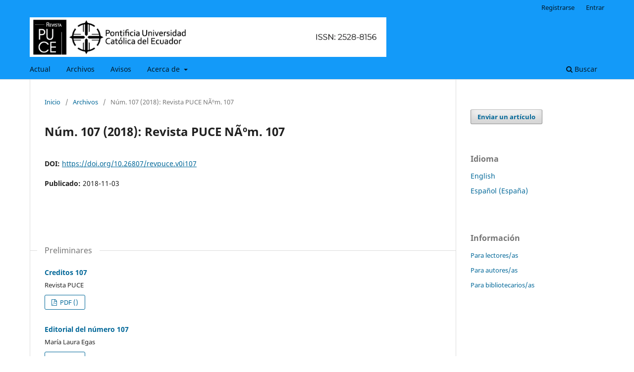

--- FILE ---
content_type: text/html; charset=utf-8
request_url: https://www.revistapuce.edu.ec/index.php/revpuce/issue/view/17
body_size: 4719
content:
<!DOCTYPE html>
<html lang="es-ES" xml:lang="es-ES">
<head>
	<meta charset="utf-8">
	<meta name="viewport" content="width=device-width, initial-scale=1.0">
	<title>
		Núm. 107 (2018): Revista PUCE NÃºm. 107
							| revistapuce
			</title>

	
<meta name="generator" content="Open Journal Systems 3.3.0.21" />
<link rel="alternate" type="application/atom+xml" href="https://www.revistapuce.edu.ec/index.php/revpuce/gateway/plugin/WebFeedGatewayPlugin/atom">
<link rel="alternate" type="application/rdf+xml" href="https://www.revistapuce.edu.ec/index.php/revpuce/gateway/plugin/WebFeedGatewayPlugin/rss">
<link rel="alternate" type="application/rss+xml" href="https://www.revistapuce.edu.ec/index.php/revpuce/gateway/plugin/WebFeedGatewayPlugin/rss2">
	<link rel="stylesheet" href="https://www.revistapuce.edu.ec/index.php/revpuce/$$$call$$$/page/page/css?name=stylesheet" type="text/css" /><link rel="stylesheet" href="https://www.revistapuce.edu.ec/index.php/revpuce/$$$call$$$/page/page/css?name=font" type="text/css" /><link rel="stylesheet" href="https://www.revistapuce.edu.ec/lib/pkp/styles/fontawesome/fontawesome.css?v=3.3.0.21" type="text/css" />
</head>
<body class="pkp_page_issue pkp_op_view has_site_logo" dir="ltr">

	<div class="pkp_structure_page">

				<header class="pkp_structure_head" id="headerNavigationContainer" role="banner">
						
 <nav class="cmp_skip_to_content" aria-label="Salta a los enlaces de contenido">
	<a href="#pkp_content_main">Ir al contenido principal</a>
	<a href="#siteNav">Ir al menú de navegación principal</a>
		<a href="#pkp_content_footer">Ir al pie de página del sitio</a>
</nav>

			<div class="pkp_head_wrapper">

				<div class="pkp_site_name_wrapper">
					<button class="pkp_site_nav_toggle">
						<span>Open Menu</span>
					</button>
										<div class="pkp_site_name">
																<a href="						https://www.revistapuce.edu.ec/index.php/revpuce/index
					" class="is_img">
							<img src="https://www.revistapuce.edu.ec/public/journals/1/pageHeaderLogoImage_es_ES.jpg" width="900" height="100"  />
						</a>
										</div>
				</div>

				
				<nav class="pkp_site_nav_menu" aria-label="Navegación del sitio">
					<a id="siteNav"></a>
					<div class="pkp_navigation_primary_row">
						<div class="pkp_navigation_primary_wrapper">
																				<ul id="navigationPrimary" class="pkp_navigation_primary pkp_nav_list">
								<li class="">
				<a href="https://www.revistapuce.edu.ec/index.php/revpuce/issue/current">
					Actual
				</a>
							</li>
								<li class="">
				<a href="https://www.revistapuce.edu.ec/index.php/revpuce/issue/archive">
					Archivos
				</a>
							</li>
								<li class="">
				<a href="https://www.revistapuce.edu.ec/index.php/revpuce/announcement">
					Avisos
				</a>
							</li>
								<li class="">
				<a href="https://www.revistapuce.edu.ec/index.php/revpuce/about">
					Acerca de
				</a>
									<ul>
																					<li class="">
									<a href="https://www.revistapuce.edu.ec/index.php/revpuce/about">
										Sobre la revista
									</a>
								</li>
																												<li class="">
									<a href="https://www.revistapuce.edu.ec/index.php/revpuce/about/submissions">
										Envíos
									</a>
								</li>
																												<li class="">
									<a href="https://www.revistapuce.edu.ec/index.php/revpuce/about/editorialTeam">
										Equipo editorial
									</a>
								</li>
																												<li class="">
									<a href="https://www.revistapuce.edu.ec/index.php/revpuce/about/privacy">
										Declaración de privacidad
									</a>
								</li>
																												<li class="">
									<a href="https://www.revistapuce.edu.ec/index.php/revpuce/about/contact">
										Contacto
									</a>
								</li>
																		</ul>
							</li>
			</ul>

				

																						<div class="pkp_navigation_search_wrapper">
									<a href="https://www.revistapuce.edu.ec/index.php/revpuce/search" class="pkp_search pkp_search_desktop">
										<span class="fa fa-search" aria-hidden="true"></span>
										Buscar
									</a>
								</div>
													</div>
					</div>
					<div class="pkp_navigation_user_wrapper" id="navigationUserWrapper">
							<ul id="navigationUser" class="pkp_navigation_user pkp_nav_list">
								<li class="profile">
				<a href="https://www.revistapuce.edu.ec/index.php/revpuce/user/register">
					Registrarse
				</a>
							</li>
								<li class="profile">
				<a href="https://www.revistapuce.edu.ec/index.php/revpuce/login">
					Entrar
				</a>
							</li>
										</ul>

					</div>
				</nav>
			</div><!-- .pkp_head_wrapper -->
		</header><!-- .pkp_structure_head -->

						<div class="pkp_structure_content has_sidebar">
			<div class="pkp_structure_main" role="main">
				<a id="pkp_content_main"></a>

<div class="page page_issue">

				<nav class="cmp_breadcrumbs" role="navigation" aria-label="Usted está aquí:">
	<ol>
		<li>
			<a href="https://www.revistapuce.edu.ec/index.php/revpuce/index">
				Inicio
			</a>
			<span class="separator">/</span>
		</li>
		<li>
			<a href="https://www.revistapuce.edu.ec/index.php/revpuce/issue/archive">
				Archivos
			</a>
			<span class="separator">/</span>
		</li>
		<li class="current" aria-current="page">
			<span aria-current="page">
									Núm. 107 (2018): Revista PUCE NÃºm. 107
							</span>
		</li>
	</ol>
</nav>
		<h1>
			Núm. 107 (2018): Revista PUCE NÃºm. 107
		</h1>
			<div class="obj_issue_toc">

		
		<div class="heading">

						
				
																		<div class="pub_id doi">
					<span class="type">
						DOI:
					</span>
					<span class="id">
													<a href="https://doi.org/10.26807/revpuce.v0i107">
								https://doi.org/10.26807/revpuce.v0i107
							</a>
											</span>
				</div>
					
							<div class="published">
				<span class="label">
					Publicado:
				</span>
				<span class="value">
					2018-11-03
				</span>
			</div>
			</div>

		
		<div class="sections">
			<div class="section">
									<h2>
					Preliminares
				</h2>
						<ul class="cmp_article_list articles">
									<li>
						
	
<div class="obj_article_summary">
	
	<h3 class="title">
		<a id="article-208" href="https://www.revistapuce.edu.ec/index.php/revpuce/article/view/208">
			Creditos 107
					</a>
	</h3>

				<div class="meta">
				<div class="authors">
			Revista PUCE
		</div>
		
				
		
	</div>
	
			<ul class="galleys_links">
																									<li>
																										
	
							

<a class="obj_galley_link pdf" href="https://www.revistapuce.edu.ec/index.php/revpuce/article/view/208/268" aria-labelledby=article-208>

		
	PDF ()

	</a>
				</li>
					</ul>
	
	
</div>
					</li>
									<li>
						
	
<div class="obj_article_summary">
	
	<h3 class="title">
		<a id="article-209" href="https://www.revistapuce.edu.ec/index.php/revpuce/article/view/209">
			Editorial del número 107
					</a>
	</h3>

				<div class="meta">
				<div class="authors">
			María Laura Egas
		</div>
		
				
		
	</div>
	
			<ul class="galleys_links">
																									<li>
																										
	
							

<a class="obj_galley_link pdf" href="https://www.revistapuce.edu.ec/index.php/revpuce/article/view/209/269" aria-labelledby=article-209>

		
	PDF ()

	</a>
				</li>
					</ul>
	
	
</div>
					</li>
							</ul>
				</div>
			<div class="section">
									<h2>
					Artículos
				</h2>
						<ul class="cmp_article_list articles">
									<li>
						
	
<div class="obj_article_summary">
	
	<h3 class="title">
		<a id="article-153" href="https://www.revistapuce.edu.ec/index.php/revpuce/article/view/153">
			Systematizing a Culture of Peace in Santa Teresita del Valle School, Quito â€“ Ecuador
					</a>
	</h3>

				<div class="meta">
				<div class="authors">
			Maritza Figueroa Pico, Milica Dragosavljevich
		</div>
		
				
		
	</div>
	
			<ul class="galleys_links">
																									<li>
																										
	
							

<a class="obj_galley_link pdf" href="https://www.revistapuce.edu.ec/index.php/revpuce/article/view/153/252" aria-labelledby=article-153>

		
	PDF ()

	</a>
				</li>
					</ul>
	
	
</div>
					</li>
									<li>
						
	
<div class="obj_article_summary">
	
	<h3 class="title">
		<a id="article-194" href="https://www.revistapuce.edu.ec/index.php/revpuce/article/view/194">
			Proyecto de Vida: Impacto en el desarrollo de la emotividad, como base para el desarrollo de la Inteligencia Emocional, en estudiantes del primer nivel de la carrera de Educación Inicial
					</a>
	</h3>

				<div class="meta">
				<div class="authors">
			Diana Maria Calderon Salmerón, SOFÃA ALEXANDRA YEPEZ ROSERO, William Mauricio Batallas Bustamante
		</div>
		
				
		
	</div>
	
			<ul class="galleys_links">
																									<li>
																										
	
							

<a class="obj_galley_link pdf" href="https://www.revistapuce.edu.ec/index.php/revpuce/article/view/194/254" aria-labelledby=article-194>

		
	PDF ()

	</a>
				</li>
					</ul>
	
	
</div>
					</li>
									<li>
						
	
<div class="obj_article_summary">
	
	<h3 class="title">
		<a id="article-151" href="https://www.revistapuce.edu.ec/index.php/revpuce/article/view/151">
			Educación y diversidad: la cuestión del otro, su identidad y narrativa en el tiempo
					</a>
	</h3>

				<div class="meta">
				<div class="authors">
			Dorys Ortiz Granja
		</div>
		
				
		
	</div>
	
			<ul class="galleys_links">
																									<li>
																										
	
							

<a class="obj_galley_link pdf" href="https://www.revistapuce.edu.ec/index.php/revpuce/article/view/151/255" aria-labelledby=article-151>

		
	PDF ()

	</a>
				</li>
					</ul>
	
	
</div>
					</li>
									<li>
						
	
<div class="obj_article_summary">
	
	<h3 class="title">
		<a id="article-176" href="https://www.revistapuce.edu.ec/index.php/revpuce/article/view/176">
			Inclusión Educativa a nivel universitario: estudio de casos de estudiantes sordo parlantes
					</a>
	</h3>

				<div class="meta">
				<div class="authors">
			Elena Soledad Carrera Segovia, Suyana Fabiola Arcos Villagómez
		</div>
		
				
		
	</div>
	
			<ul class="galleys_links">
																									<li>
																										
	
							

<a class="obj_galley_link pdf" href="https://www.revistapuce.edu.ec/index.php/revpuce/article/view/176/256" aria-labelledby=article-176>

		
	PDF ()

	</a>
				</li>
					</ul>
	
	
</div>
					</li>
									<li>
						
	
<div class="obj_article_summary">
	
	<h3 class="title">
		<a id="article-181" href="https://www.revistapuce.edu.ec/index.php/revpuce/article/view/181">
			Proceso de inclusión de estudiantes sordos en instituciones educativas públicas.
					</a>
	</h3>

				<div class="meta">
				<div class="authors">
			Verónica Gabriela Maldonado Garcés, Lucy Ríos, Elking Raymond Araujo Bilmonte
		</div>
		
				
		
	</div>
	
			<ul class="galleys_links">
																									<li>
																										
	
							

<a class="obj_galley_link pdf" href="https://www.revistapuce.edu.ec/index.php/revpuce/article/view/181/257" aria-labelledby=article-181>

		
	PDF ()

	</a>
				</li>
					</ul>
	
	
</div>
					</li>
									<li>
						
	
<div class="obj_article_summary">
	
	<h3 class="title">
		<a id="article-189" href="https://www.revistapuce.edu.ec/index.php/revpuce/article/view/189">
			La interculturalidad en el aprendizaje musical del nivel inicial a través del género sanjuanito
					</a>
	</h3>

				<div class="meta">
				<div class="authors">
			Mónica del Carmen Bravo Velásquez, Mercy Julieta Logrono
		</div>
		
				
		
	</div>
	
			<ul class="galleys_links">
																									<li>
																										
	
							

<a class="obj_galley_link pdf" href="https://www.revistapuce.edu.ec/index.php/revpuce/article/view/189/258" aria-labelledby=article-189>

		
	PDF ()

	</a>
				</li>
					</ul>
	
	
</div>
					</li>
									<li>
						
	
<div class="obj_article_summary">
	
	<h3 class="title">
		<a id="article-183" href="https://www.revistapuce.edu.ec/index.php/revpuce/article/view/183">
			Encuentros y desencuentros en la Educación Intercultural Bilingüe: caso CECIB IKA Y Tránsito Amaguaña.
					</a>
	</h3>

				<div class="meta">
				<div class="authors">
			Geomar Dinora Hidalgo Mantilla, Sofía Alexandra Yépez
		</div>
		
				
		
	</div>
	
			<ul class="galleys_links">
																									<li>
																										
	
							

<a class="obj_galley_link pdf" href="https://www.revistapuce.edu.ec/index.php/revpuce/article/view/183/259" aria-labelledby=article-183>

		
	PDF ()

	</a>
				</li>
					</ul>
	
	
</div>
					</li>
									<li>
						
	
<div class="obj_article_summary">
	
	<h3 class="title">
		<a id="article-154" href="https://www.revistapuce.edu.ec/index.php/revpuce/article/view/154">
			El docente en la Educación Intercultural Bilingüe de la comunidad waorani: caso Escuela IKA
					</a>
	</h3>

				<div class="meta">
				<div class="authors">
			María Lorena Alvarez Escobar, María Angélica Arroyo Lewin, Luis Eduardo Cárdenas Pasato
		</div>
		
				
		
	</div>
	
			<ul class="galleys_links">
																									<li>
																										
	
							

<a class="obj_galley_link pdf" href="https://www.revistapuce.edu.ec/index.php/revpuce/article/view/154/260" aria-labelledby=article-154>

		
	PDF ()

	</a>
				</li>
					</ul>
	
	
</div>
					</li>
									<li>
						
	
<div class="obj_article_summary">
	
	<h3 class="title">
		<a id="article-179" href="https://www.revistapuce.edu.ec/index.php/revpuce/article/view/179">
			Competencias para una inclusión digital educativa
					</a>
	</h3>

				<div class="meta">
				<div class="authors">
			Jorge Antonio Balladares Burgos
		</div>
		
				
		
	</div>
	
			<ul class="galleys_links">
																									<li>
																										
	
							

<a class="obj_galley_link pdf" href="https://www.revistapuce.edu.ec/index.php/revpuce/article/view/179/261" aria-labelledby=article-179>

		
	PDF ()

	</a>
				</li>
					</ul>
	
	
</div>
					</li>
									<li>
						
	
<div class="obj_article_summary">
	
	<h3 class="title">
		<a id="article-184" href="https://www.revistapuce.edu.ec/index.php/revpuce/article/view/184">
			Innovación didáctica inclusiva basada en la pedagogía dialógica participativa e interactiva aplicado al área de matemática en estudiante vulnerable basada en un estudio de caso
					</a>
	</h3>

				<div class="meta">
				<div class="authors">
			Ignacio Eduardo Cayo
		</div>
		
				
		
	</div>
	
			<ul class="galleys_links">
																									<li>
																										
	
							

<a class="obj_galley_link pdf" href="https://www.revistapuce.edu.ec/index.php/revpuce/article/view/184/267" aria-labelledby=article-184>

		
	PDF ()

	</a>
				</li>
					</ul>
	
	
</div>
					</li>
									<li>
						
	
<div class="obj_article_summary">
	
	<h3 class="title">
		<a id="article-195" href="https://www.revistapuce.edu.ec/index.php/revpuce/article/view/195">
			Violencia de género aprendida en la narrativa de las canciones modernas
					</a>
	</h3>

				<div class="meta">
				<div class="authors">
			Rosario De Fátima Aâ€™Lmea Suárez
		</div>
		
				
		
	</div>
	
			<ul class="galleys_links">
																									<li>
																										
	
							

<a class="obj_galley_link pdf" href="https://www.revistapuce.edu.ec/index.php/revpuce/article/view/195/265" aria-labelledby=article-195>

		
	PDF ()

	</a>
				</li>
					</ul>
	
	
</div>
					</li>
							</ul>
				</div>
			<div class="section">
									<h2>
					Ensayos
				</h2>
						<ul class="cmp_article_list articles">
									<li>
						
	
<div class="obj_article_summary">
	
	<h3 class="title">
		<a id="article-172" href="https://www.revistapuce.edu.ec/index.php/revpuce/article/view/172">
			Códigos intervinientes en el discurso docente que facilitan el aprendizaje del adulto aprendiz
					</a>
	</h3>

				<div class="meta">
				<div class="authors">
			Paulina de los Angeles Morales Hidalgo, José Ãngel Bermúdez García, Jean Carlos García Zacarias
		</div>
		
				
		
	</div>
	
			<ul class="galleys_links">
																									<li>
																										
	
							

<a class="obj_galley_link pdf" href="https://www.revistapuce.edu.ec/index.php/revpuce/article/view/172/266" aria-labelledby=article-172>

		
	PDF ()

	</a>
				</li>
					</ul>
	
	
</div>
					</li>
							</ul>
				</div>
		</div><!-- .sections -->
</div>
	</div>

	</div><!-- pkp_structure_main -->

									<div class="pkp_structure_sidebar left" role="complementary" aria-label="Barra lateral">
				<div class="pkp_block block_make_submission">
	<h2 class="pkp_screen_reader">
		Enviar un artículo
	</h2>

	<div class="content">
		<a class="block_make_submission_link" href="https://www.revistapuce.edu.ec/index.php/revpuce/about/submissions">
			Enviar un artículo
		</a>
	</div>
</div>
<div class="pkp_block block_language">
	<h2 class="title">
		Idioma
	</h2>

	<div class="content">
		<ul>
							<li class="locale_en_US" lang="en-US">
					<a href="https://www.revistapuce.edu.ec/index.php/revpuce/user/setLocale/en_US?source=%2Findex.php%2Frevpuce%2Fissue%2Fview%2F17">
						English
					</a>
				</li>
							<li class="locale_es_ES current" lang="es-ES">
					<a href="https://www.revistapuce.edu.ec/index.php/revpuce/user/setLocale/es_ES?source=%2Findex.php%2Frevpuce%2Fissue%2Fview%2F17">
						Español (España)
					</a>
				</li>
							<li class="locale_es_AR" lang="es-AR">
					<a href="https://www.revistapuce.edu.ec/index.php/revpuce/user/setLocale/es_AR?source=%2Findex.php%2Frevpuce%2Fissue%2Fview%2F17">
						
					</a>
				</li>
					</ul>
	</div>
</div><!-- .block_language -->
<div class="pkp_block block_information">
	<h2 class="title">Información</h2>
	<div class="content">
		<ul>
							<li>
					<a href="https://www.revistapuce.edu.ec/index.php/revpuce/information/readers">
						Para lectores/as
					</a>
				</li>
										<li>
					<a href="https://www.revistapuce.edu.ec/index.php/revpuce/information/authors">
						Para autores/as
					</a>
				</li>
										<li>
					<a href="https://www.revistapuce.edu.ec/index.php/revpuce/information/librarians">
						Para bibliotecarios/as
					</a>
				</li>
					</ul>
	</div>
</div>

			</div><!-- pkp_sidebar.left -->
			</div><!-- pkp_structure_content -->

<div class="pkp_structure_footer_wrapper" role="contentinfo">
	<a id="pkp_content_footer"></a>

	<div class="pkp_structure_footer">

					<div class="pkp_footer_content">
				<p>Revista PUCE, Pontificia Universidad Católica del Ecuador. Quito, 2020.</p>
			</div>
		
		<div class="pkp_brand_footer" role="complementary">
			<a href="https://www.revistapuce.edu.ec/index.php/revpuce/about/aboutThisPublishingSystem">
				<img alt="Más información acerca del sistema de publicación, de la plataforma y del flujo de trabajo de OJS/PKP." src="https://www.revistapuce.edu.ec/templates/images/ojs_brand.png">
			</a>
		</div>
	</div>
</div><!-- pkp_structure_footer_wrapper -->

</div><!-- pkp_structure_page -->

<script src="https://www.revistapuce.edu.ec/lib/pkp/lib/vendor/components/jquery/jquery.min.js?v=3.3.0.21" type="text/javascript"></script><script src="https://www.revistapuce.edu.ec/lib/pkp/lib/vendor/components/jqueryui/jquery-ui.min.js?v=3.3.0.21" type="text/javascript"></script><script src="https://www.revistapuce.edu.ec/plugins/themes/default/js/lib/popper/popper.js?v=3.3.0.21" type="text/javascript"></script><script src="https://www.revistapuce.edu.ec/plugins/themes/default/js/lib/bootstrap/util.js?v=3.3.0.21" type="text/javascript"></script><script src="https://www.revistapuce.edu.ec/plugins/themes/default/js/lib/bootstrap/dropdown.js?v=3.3.0.21" type="text/javascript"></script><script src="https://www.revistapuce.edu.ec/plugins/themes/default/js/main.js?v=3.3.0.21" type="text/javascript"></script>


</body>
</html>
